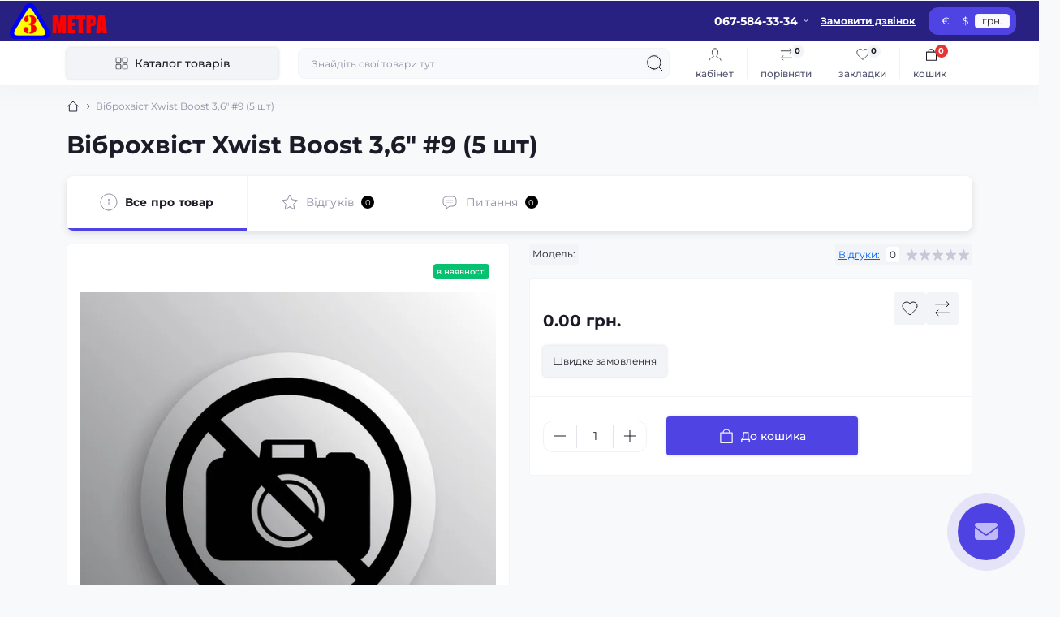

--- FILE ---
content_type: text/html; charset=utf-8
request_url: https://www.google.com/recaptcha/api2/anchor?ar=1&k=6LdzOdoqAAAAABP8e_qLljDjayUEqT-JgXdi9RXc&co=aHR0cHM6Ly8zbWV0cmEuY29tOjQ0Mw..&hl=en&v=N67nZn4AqZkNcbeMu4prBgzg&size=normal&anchor-ms=20000&execute-ms=30000&cb=pn324y3pzbg0
body_size: 49531
content:
<!DOCTYPE HTML><html dir="ltr" lang="en"><head><meta http-equiv="Content-Type" content="text/html; charset=UTF-8">
<meta http-equiv="X-UA-Compatible" content="IE=edge">
<title>reCAPTCHA</title>
<style type="text/css">
/* cyrillic-ext */
@font-face {
  font-family: 'Roboto';
  font-style: normal;
  font-weight: 400;
  font-stretch: 100%;
  src: url(//fonts.gstatic.com/s/roboto/v48/KFO7CnqEu92Fr1ME7kSn66aGLdTylUAMa3GUBHMdazTgWw.woff2) format('woff2');
  unicode-range: U+0460-052F, U+1C80-1C8A, U+20B4, U+2DE0-2DFF, U+A640-A69F, U+FE2E-FE2F;
}
/* cyrillic */
@font-face {
  font-family: 'Roboto';
  font-style: normal;
  font-weight: 400;
  font-stretch: 100%;
  src: url(//fonts.gstatic.com/s/roboto/v48/KFO7CnqEu92Fr1ME7kSn66aGLdTylUAMa3iUBHMdazTgWw.woff2) format('woff2');
  unicode-range: U+0301, U+0400-045F, U+0490-0491, U+04B0-04B1, U+2116;
}
/* greek-ext */
@font-face {
  font-family: 'Roboto';
  font-style: normal;
  font-weight: 400;
  font-stretch: 100%;
  src: url(//fonts.gstatic.com/s/roboto/v48/KFO7CnqEu92Fr1ME7kSn66aGLdTylUAMa3CUBHMdazTgWw.woff2) format('woff2');
  unicode-range: U+1F00-1FFF;
}
/* greek */
@font-face {
  font-family: 'Roboto';
  font-style: normal;
  font-weight: 400;
  font-stretch: 100%;
  src: url(//fonts.gstatic.com/s/roboto/v48/KFO7CnqEu92Fr1ME7kSn66aGLdTylUAMa3-UBHMdazTgWw.woff2) format('woff2');
  unicode-range: U+0370-0377, U+037A-037F, U+0384-038A, U+038C, U+038E-03A1, U+03A3-03FF;
}
/* math */
@font-face {
  font-family: 'Roboto';
  font-style: normal;
  font-weight: 400;
  font-stretch: 100%;
  src: url(//fonts.gstatic.com/s/roboto/v48/KFO7CnqEu92Fr1ME7kSn66aGLdTylUAMawCUBHMdazTgWw.woff2) format('woff2');
  unicode-range: U+0302-0303, U+0305, U+0307-0308, U+0310, U+0312, U+0315, U+031A, U+0326-0327, U+032C, U+032F-0330, U+0332-0333, U+0338, U+033A, U+0346, U+034D, U+0391-03A1, U+03A3-03A9, U+03B1-03C9, U+03D1, U+03D5-03D6, U+03F0-03F1, U+03F4-03F5, U+2016-2017, U+2034-2038, U+203C, U+2040, U+2043, U+2047, U+2050, U+2057, U+205F, U+2070-2071, U+2074-208E, U+2090-209C, U+20D0-20DC, U+20E1, U+20E5-20EF, U+2100-2112, U+2114-2115, U+2117-2121, U+2123-214F, U+2190, U+2192, U+2194-21AE, U+21B0-21E5, U+21F1-21F2, U+21F4-2211, U+2213-2214, U+2216-22FF, U+2308-230B, U+2310, U+2319, U+231C-2321, U+2336-237A, U+237C, U+2395, U+239B-23B7, U+23D0, U+23DC-23E1, U+2474-2475, U+25AF, U+25B3, U+25B7, U+25BD, U+25C1, U+25CA, U+25CC, U+25FB, U+266D-266F, U+27C0-27FF, U+2900-2AFF, U+2B0E-2B11, U+2B30-2B4C, U+2BFE, U+3030, U+FF5B, U+FF5D, U+1D400-1D7FF, U+1EE00-1EEFF;
}
/* symbols */
@font-face {
  font-family: 'Roboto';
  font-style: normal;
  font-weight: 400;
  font-stretch: 100%;
  src: url(//fonts.gstatic.com/s/roboto/v48/KFO7CnqEu92Fr1ME7kSn66aGLdTylUAMaxKUBHMdazTgWw.woff2) format('woff2');
  unicode-range: U+0001-000C, U+000E-001F, U+007F-009F, U+20DD-20E0, U+20E2-20E4, U+2150-218F, U+2190, U+2192, U+2194-2199, U+21AF, U+21E6-21F0, U+21F3, U+2218-2219, U+2299, U+22C4-22C6, U+2300-243F, U+2440-244A, U+2460-24FF, U+25A0-27BF, U+2800-28FF, U+2921-2922, U+2981, U+29BF, U+29EB, U+2B00-2BFF, U+4DC0-4DFF, U+FFF9-FFFB, U+10140-1018E, U+10190-1019C, U+101A0, U+101D0-101FD, U+102E0-102FB, U+10E60-10E7E, U+1D2C0-1D2D3, U+1D2E0-1D37F, U+1F000-1F0FF, U+1F100-1F1AD, U+1F1E6-1F1FF, U+1F30D-1F30F, U+1F315, U+1F31C, U+1F31E, U+1F320-1F32C, U+1F336, U+1F378, U+1F37D, U+1F382, U+1F393-1F39F, U+1F3A7-1F3A8, U+1F3AC-1F3AF, U+1F3C2, U+1F3C4-1F3C6, U+1F3CA-1F3CE, U+1F3D4-1F3E0, U+1F3ED, U+1F3F1-1F3F3, U+1F3F5-1F3F7, U+1F408, U+1F415, U+1F41F, U+1F426, U+1F43F, U+1F441-1F442, U+1F444, U+1F446-1F449, U+1F44C-1F44E, U+1F453, U+1F46A, U+1F47D, U+1F4A3, U+1F4B0, U+1F4B3, U+1F4B9, U+1F4BB, U+1F4BF, U+1F4C8-1F4CB, U+1F4D6, U+1F4DA, U+1F4DF, U+1F4E3-1F4E6, U+1F4EA-1F4ED, U+1F4F7, U+1F4F9-1F4FB, U+1F4FD-1F4FE, U+1F503, U+1F507-1F50B, U+1F50D, U+1F512-1F513, U+1F53E-1F54A, U+1F54F-1F5FA, U+1F610, U+1F650-1F67F, U+1F687, U+1F68D, U+1F691, U+1F694, U+1F698, U+1F6AD, U+1F6B2, U+1F6B9-1F6BA, U+1F6BC, U+1F6C6-1F6CF, U+1F6D3-1F6D7, U+1F6E0-1F6EA, U+1F6F0-1F6F3, U+1F6F7-1F6FC, U+1F700-1F7FF, U+1F800-1F80B, U+1F810-1F847, U+1F850-1F859, U+1F860-1F887, U+1F890-1F8AD, U+1F8B0-1F8BB, U+1F8C0-1F8C1, U+1F900-1F90B, U+1F93B, U+1F946, U+1F984, U+1F996, U+1F9E9, U+1FA00-1FA6F, U+1FA70-1FA7C, U+1FA80-1FA89, U+1FA8F-1FAC6, U+1FACE-1FADC, U+1FADF-1FAE9, U+1FAF0-1FAF8, U+1FB00-1FBFF;
}
/* vietnamese */
@font-face {
  font-family: 'Roboto';
  font-style: normal;
  font-weight: 400;
  font-stretch: 100%;
  src: url(//fonts.gstatic.com/s/roboto/v48/KFO7CnqEu92Fr1ME7kSn66aGLdTylUAMa3OUBHMdazTgWw.woff2) format('woff2');
  unicode-range: U+0102-0103, U+0110-0111, U+0128-0129, U+0168-0169, U+01A0-01A1, U+01AF-01B0, U+0300-0301, U+0303-0304, U+0308-0309, U+0323, U+0329, U+1EA0-1EF9, U+20AB;
}
/* latin-ext */
@font-face {
  font-family: 'Roboto';
  font-style: normal;
  font-weight: 400;
  font-stretch: 100%;
  src: url(//fonts.gstatic.com/s/roboto/v48/KFO7CnqEu92Fr1ME7kSn66aGLdTylUAMa3KUBHMdazTgWw.woff2) format('woff2');
  unicode-range: U+0100-02BA, U+02BD-02C5, U+02C7-02CC, U+02CE-02D7, U+02DD-02FF, U+0304, U+0308, U+0329, U+1D00-1DBF, U+1E00-1E9F, U+1EF2-1EFF, U+2020, U+20A0-20AB, U+20AD-20C0, U+2113, U+2C60-2C7F, U+A720-A7FF;
}
/* latin */
@font-face {
  font-family: 'Roboto';
  font-style: normal;
  font-weight: 400;
  font-stretch: 100%;
  src: url(//fonts.gstatic.com/s/roboto/v48/KFO7CnqEu92Fr1ME7kSn66aGLdTylUAMa3yUBHMdazQ.woff2) format('woff2');
  unicode-range: U+0000-00FF, U+0131, U+0152-0153, U+02BB-02BC, U+02C6, U+02DA, U+02DC, U+0304, U+0308, U+0329, U+2000-206F, U+20AC, U+2122, U+2191, U+2193, U+2212, U+2215, U+FEFF, U+FFFD;
}
/* cyrillic-ext */
@font-face {
  font-family: 'Roboto';
  font-style: normal;
  font-weight: 500;
  font-stretch: 100%;
  src: url(//fonts.gstatic.com/s/roboto/v48/KFO7CnqEu92Fr1ME7kSn66aGLdTylUAMa3GUBHMdazTgWw.woff2) format('woff2');
  unicode-range: U+0460-052F, U+1C80-1C8A, U+20B4, U+2DE0-2DFF, U+A640-A69F, U+FE2E-FE2F;
}
/* cyrillic */
@font-face {
  font-family: 'Roboto';
  font-style: normal;
  font-weight: 500;
  font-stretch: 100%;
  src: url(//fonts.gstatic.com/s/roboto/v48/KFO7CnqEu92Fr1ME7kSn66aGLdTylUAMa3iUBHMdazTgWw.woff2) format('woff2');
  unicode-range: U+0301, U+0400-045F, U+0490-0491, U+04B0-04B1, U+2116;
}
/* greek-ext */
@font-face {
  font-family: 'Roboto';
  font-style: normal;
  font-weight: 500;
  font-stretch: 100%;
  src: url(//fonts.gstatic.com/s/roboto/v48/KFO7CnqEu92Fr1ME7kSn66aGLdTylUAMa3CUBHMdazTgWw.woff2) format('woff2');
  unicode-range: U+1F00-1FFF;
}
/* greek */
@font-face {
  font-family: 'Roboto';
  font-style: normal;
  font-weight: 500;
  font-stretch: 100%;
  src: url(//fonts.gstatic.com/s/roboto/v48/KFO7CnqEu92Fr1ME7kSn66aGLdTylUAMa3-UBHMdazTgWw.woff2) format('woff2');
  unicode-range: U+0370-0377, U+037A-037F, U+0384-038A, U+038C, U+038E-03A1, U+03A3-03FF;
}
/* math */
@font-face {
  font-family: 'Roboto';
  font-style: normal;
  font-weight: 500;
  font-stretch: 100%;
  src: url(//fonts.gstatic.com/s/roboto/v48/KFO7CnqEu92Fr1ME7kSn66aGLdTylUAMawCUBHMdazTgWw.woff2) format('woff2');
  unicode-range: U+0302-0303, U+0305, U+0307-0308, U+0310, U+0312, U+0315, U+031A, U+0326-0327, U+032C, U+032F-0330, U+0332-0333, U+0338, U+033A, U+0346, U+034D, U+0391-03A1, U+03A3-03A9, U+03B1-03C9, U+03D1, U+03D5-03D6, U+03F0-03F1, U+03F4-03F5, U+2016-2017, U+2034-2038, U+203C, U+2040, U+2043, U+2047, U+2050, U+2057, U+205F, U+2070-2071, U+2074-208E, U+2090-209C, U+20D0-20DC, U+20E1, U+20E5-20EF, U+2100-2112, U+2114-2115, U+2117-2121, U+2123-214F, U+2190, U+2192, U+2194-21AE, U+21B0-21E5, U+21F1-21F2, U+21F4-2211, U+2213-2214, U+2216-22FF, U+2308-230B, U+2310, U+2319, U+231C-2321, U+2336-237A, U+237C, U+2395, U+239B-23B7, U+23D0, U+23DC-23E1, U+2474-2475, U+25AF, U+25B3, U+25B7, U+25BD, U+25C1, U+25CA, U+25CC, U+25FB, U+266D-266F, U+27C0-27FF, U+2900-2AFF, U+2B0E-2B11, U+2B30-2B4C, U+2BFE, U+3030, U+FF5B, U+FF5D, U+1D400-1D7FF, U+1EE00-1EEFF;
}
/* symbols */
@font-face {
  font-family: 'Roboto';
  font-style: normal;
  font-weight: 500;
  font-stretch: 100%;
  src: url(//fonts.gstatic.com/s/roboto/v48/KFO7CnqEu92Fr1ME7kSn66aGLdTylUAMaxKUBHMdazTgWw.woff2) format('woff2');
  unicode-range: U+0001-000C, U+000E-001F, U+007F-009F, U+20DD-20E0, U+20E2-20E4, U+2150-218F, U+2190, U+2192, U+2194-2199, U+21AF, U+21E6-21F0, U+21F3, U+2218-2219, U+2299, U+22C4-22C6, U+2300-243F, U+2440-244A, U+2460-24FF, U+25A0-27BF, U+2800-28FF, U+2921-2922, U+2981, U+29BF, U+29EB, U+2B00-2BFF, U+4DC0-4DFF, U+FFF9-FFFB, U+10140-1018E, U+10190-1019C, U+101A0, U+101D0-101FD, U+102E0-102FB, U+10E60-10E7E, U+1D2C0-1D2D3, U+1D2E0-1D37F, U+1F000-1F0FF, U+1F100-1F1AD, U+1F1E6-1F1FF, U+1F30D-1F30F, U+1F315, U+1F31C, U+1F31E, U+1F320-1F32C, U+1F336, U+1F378, U+1F37D, U+1F382, U+1F393-1F39F, U+1F3A7-1F3A8, U+1F3AC-1F3AF, U+1F3C2, U+1F3C4-1F3C6, U+1F3CA-1F3CE, U+1F3D4-1F3E0, U+1F3ED, U+1F3F1-1F3F3, U+1F3F5-1F3F7, U+1F408, U+1F415, U+1F41F, U+1F426, U+1F43F, U+1F441-1F442, U+1F444, U+1F446-1F449, U+1F44C-1F44E, U+1F453, U+1F46A, U+1F47D, U+1F4A3, U+1F4B0, U+1F4B3, U+1F4B9, U+1F4BB, U+1F4BF, U+1F4C8-1F4CB, U+1F4D6, U+1F4DA, U+1F4DF, U+1F4E3-1F4E6, U+1F4EA-1F4ED, U+1F4F7, U+1F4F9-1F4FB, U+1F4FD-1F4FE, U+1F503, U+1F507-1F50B, U+1F50D, U+1F512-1F513, U+1F53E-1F54A, U+1F54F-1F5FA, U+1F610, U+1F650-1F67F, U+1F687, U+1F68D, U+1F691, U+1F694, U+1F698, U+1F6AD, U+1F6B2, U+1F6B9-1F6BA, U+1F6BC, U+1F6C6-1F6CF, U+1F6D3-1F6D7, U+1F6E0-1F6EA, U+1F6F0-1F6F3, U+1F6F7-1F6FC, U+1F700-1F7FF, U+1F800-1F80B, U+1F810-1F847, U+1F850-1F859, U+1F860-1F887, U+1F890-1F8AD, U+1F8B0-1F8BB, U+1F8C0-1F8C1, U+1F900-1F90B, U+1F93B, U+1F946, U+1F984, U+1F996, U+1F9E9, U+1FA00-1FA6F, U+1FA70-1FA7C, U+1FA80-1FA89, U+1FA8F-1FAC6, U+1FACE-1FADC, U+1FADF-1FAE9, U+1FAF0-1FAF8, U+1FB00-1FBFF;
}
/* vietnamese */
@font-face {
  font-family: 'Roboto';
  font-style: normal;
  font-weight: 500;
  font-stretch: 100%;
  src: url(//fonts.gstatic.com/s/roboto/v48/KFO7CnqEu92Fr1ME7kSn66aGLdTylUAMa3OUBHMdazTgWw.woff2) format('woff2');
  unicode-range: U+0102-0103, U+0110-0111, U+0128-0129, U+0168-0169, U+01A0-01A1, U+01AF-01B0, U+0300-0301, U+0303-0304, U+0308-0309, U+0323, U+0329, U+1EA0-1EF9, U+20AB;
}
/* latin-ext */
@font-face {
  font-family: 'Roboto';
  font-style: normal;
  font-weight: 500;
  font-stretch: 100%;
  src: url(//fonts.gstatic.com/s/roboto/v48/KFO7CnqEu92Fr1ME7kSn66aGLdTylUAMa3KUBHMdazTgWw.woff2) format('woff2');
  unicode-range: U+0100-02BA, U+02BD-02C5, U+02C7-02CC, U+02CE-02D7, U+02DD-02FF, U+0304, U+0308, U+0329, U+1D00-1DBF, U+1E00-1E9F, U+1EF2-1EFF, U+2020, U+20A0-20AB, U+20AD-20C0, U+2113, U+2C60-2C7F, U+A720-A7FF;
}
/* latin */
@font-face {
  font-family: 'Roboto';
  font-style: normal;
  font-weight: 500;
  font-stretch: 100%;
  src: url(//fonts.gstatic.com/s/roboto/v48/KFO7CnqEu92Fr1ME7kSn66aGLdTylUAMa3yUBHMdazQ.woff2) format('woff2');
  unicode-range: U+0000-00FF, U+0131, U+0152-0153, U+02BB-02BC, U+02C6, U+02DA, U+02DC, U+0304, U+0308, U+0329, U+2000-206F, U+20AC, U+2122, U+2191, U+2193, U+2212, U+2215, U+FEFF, U+FFFD;
}
/* cyrillic-ext */
@font-face {
  font-family: 'Roboto';
  font-style: normal;
  font-weight: 900;
  font-stretch: 100%;
  src: url(//fonts.gstatic.com/s/roboto/v48/KFO7CnqEu92Fr1ME7kSn66aGLdTylUAMa3GUBHMdazTgWw.woff2) format('woff2');
  unicode-range: U+0460-052F, U+1C80-1C8A, U+20B4, U+2DE0-2DFF, U+A640-A69F, U+FE2E-FE2F;
}
/* cyrillic */
@font-face {
  font-family: 'Roboto';
  font-style: normal;
  font-weight: 900;
  font-stretch: 100%;
  src: url(//fonts.gstatic.com/s/roboto/v48/KFO7CnqEu92Fr1ME7kSn66aGLdTylUAMa3iUBHMdazTgWw.woff2) format('woff2');
  unicode-range: U+0301, U+0400-045F, U+0490-0491, U+04B0-04B1, U+2116;
}
/* greek-ext */
@font-face {
  font-family: 'Roboto';
  font-style: normal;
  font-weight: 900;
  font-stretch: 100%;
  src: url(//fonts.gstatic.com/s/roboto/v48/KFO7CnqEu92Fr1ME7kSn66aGLdTylUAMa3CUBHMdazTgWw.woff2) format('woff2');
  unicode-range: U+1F00-1FFF;
}
/* greek */
@font-face {
  font-family: 'Roboto';
  font-style: normal;
  font-weight: 900;
  font-stretch: 100%;
  src: url(//fonts.gstatic.com/s/roboto/v48/KFO7CnqEu92Fr1ME7kSn66aGLdTylUAMa3-UBHMdazTgWw.woff2) format('woff2');
  unicode-range: U+0370-0377, U+037A-037F, U+0384-038A, U+038C, U+038E-03A1, U+03A3-03FF;
}
/* math */
@font-face {
  font-family: 'Roboto';
  font-style: normal;
  font-weight: 900;
  font-stretch: 100%;
  src: url(//fonts.gstatic.com/s/roboto/v48/KFO7CnqEu92Fr1ME7kSn66aGLdTylUAMawCUBHMdazTgWw.woff2) format('woff2');
  unicode-range: U+0302-0303, U+0305, U+0307-0308, U+0310, U+0312, U+0315, U+031A, U+0326-0327, U+032C, U+032F-0330, U+0332-0333, U+0338, U+033A, U+0346, U+034D, U+0391-03A1, U+03A3-03A9, U+03B1-03C9, U+03D1, U+03D5-03D6, U+03F0-03F1, U+03F4-03F5, U+2016-2017, U+2034-2038, U+203C, U+2040, U+2043, U+2047, U+2050, U+2057, U+205F, U+2070-2071, U+2074-208E, U+2090-209C, U+20D0-20DC, U+20E1, U+20E5-20EF, U+2100-2112, U+2114-2115, U+2117-2121, U+2123-214F, U+2190, U+2192, U+2194-21AE, U+21B0-21E5, U+21F1-21F2, U+21F4-2211, U+2213-2214, U+2216-22FF, U+2308-230B, U+2310, U+2319, U+231C-2321, U+2336-237A, U+237C, U+2395, U+239B-23B7, U+23D0, U+23DC-23E1, U+2474-2475, U+25AF, U+25B3, U+25B7, U+25BD, U+25C1, U+25CA, U+25CC, U+25FB, U+266D-266F, U+27C0-27FF, U+2900-2AFF, U+2B0E-2B11, U+2B30-2B4C, U+2BFE, U+3030, U+FF5B, U+FF5D, U+1D400-1D7FF, U+1EE00-1EEFF;
}
/* symbols */
@font-face {
  font-family: 'Roboto';
  font-style: normal;
  font-weight: 900;
  font-stretch: 100%;
  src: url(//fonts.gstatic.com/s/roboto/v48/KFO7CnqEu92Fr1ME7kSn66aGLdTylUAMaxKUBHMdazTgWw.woff2) format('woff2');
  unicode-range: U+0001-000C, U+000E-001F, U+007F-009F, U+20DD-20E0, U+20E2-20E4, U+2150-218F, U+2190, U+2192, U+2194-2199, U+21AF, U+21E6-21F0, U+21F3, U+2218-2219, U+2299, U+22C4-22C6, U+2300-243F, U+2440-244A, U+2460-24FF, U+25A0-27BF, U+2800-28FF, U+2921-2922, U+2981, U+29BF, U+29EB, U+2B00-2BFF, U+4DC0-4DFF, U+FFF9-FFFB, U+10140-1018E, U+10190-1019C, U+101A0, U+101D0-101FD, U+102E0-102FB, U+10E60-10E7E, U+1D2C0-1D2D3, U+1D2E0-1D37F, U+1F000-1F0FF, U+1F100-1F1AD, U+1F1E6-1F1FF, U+1F30D-1F30F, U+1F315, U+1F31C, U+1F31E, U+1F320-1F32C, U+1F336, U+1F378, U+1F37D, U+1F382, U+1F393-1F39F, U+1F3A7-1F3A8, U+1F3AC-1F3AF, U+1F3C2, U+1F3C4-1F3C6, U+1F3CA-1F3CE, U+1F3D4-1F3E0, U+1F3ED, U+1F3F1-1F3F3, U+1F3F5-1F3F7, U+1F408, U+1F415, U+1F41F, U+1F426, U+1F43F, U+1F441-1F442, U+1F444, U+1F446-1F449, U+1F44C-1F44E, U+1F453, U+1F46A, U+1F47D, U+1F4A3, U+1F4B0, U+1F4B3, U+1F4B9, U+1F4BB, U+1F4BF, U+1F4C8-1F4CB, U+1F4D6, U+1F4DA, U+1F4DF, U+1F4E3-1F4E6, U+1F4EA-1F4ED, U+1F4F7, U+1F4F9-1F4FB, U+1F4FD-1F4FE, U+1F503, U+1F507-1F50B, U+1F50D, U+1F512-1F513, U+1F53E-1F54A, U+1F54F-1F5FA, U+1F610, U+1F650-1F67F, U+1F687, U+1F68D, U+1F691, U+1F694, U+1F698, U+1F6AD, U+1F6B2, U+1F6B9-1F6BA, U+1F6BC, U+1F6C6-1F6CF, U+1F6D3-1F6D7, U+1F6E0-1F6EA, U+1F6F0-1F6F3, U+1F6F7-1F6FC, U+1F700-1F7FF, U+1F800-1F80B, U+1F810-1F847, U+1F850-1F859, U+1F860-1F887, U+1F890-1F8AD, U+1F8B0-1F8BB, U+1F8C0-1F8C1, U+1F900-1F90B, U+1F93B, U+1F946, U+1F984, U+1F996, U+1F9E9, U+1FA00-1FA6F, U+1FA70-1FA7C, U+1FA80-1FA89, U+1FA8F-1FAC6, U+1FACE-1FADC, U+1FADF-1FAE9, U+1FAF0-1FAF8, U+1FB00-1FBFF;
}
/* vietnamese */
@font-face {
  font-family: 'Roboto';
  font-style: normal;
  font-weight: 900;
  font-stretch: 100%;
  src: url(//fonts.gstatic.com/s/roboto/v48/KFO7CnqEu92Fr1ME7kSn66aGLdTylUAMa3OUBHMdazTgWw.woff2) format('woff2');
  unicode-range: U+0102-0103, U+0110-0111, U+0128-0129, U+0168-0169, U+01A0-01A1, U+01AF-01B0, U+0300-0301, U+0303-0304, U+0308-0309, U+0323, U+0329, U+1EA0-1EF9, U+20AB;
}
/* latin-ext */
@font-face {
  font-family: 'Roboto';
  font-style: normal;
  font-weight: 900;
  font-stretch: 100%;
  src: url(//fonts.gstatic.com/s/roboto/v48/KFO7CnqEu92Fr1ME7kSn66aGLdTylUAMa3KUBHMdazTgWw.woff2) format('woff2');
  unicode-range: U+0100-02BA, U+02BD-02C5, U+02C7-02CC, U+02CE-02D7, U+02DD-02FF, U+0304, U+0308, U+0329, U+1D00-1DBF, U+1E00-1E9F, U+1EF2-1EFF, U+2020, U+20A0-20AB, U+20AD-20C0, U+2113, U+2C60-2C7F, U+A720-A7FF;
}
/* latin */
@font-face {
  font-family: 'Roboto';
  font-style: normal;
  font-weight: 900;
  font-stretch: 100%;
  src: url(//fonts.gstatic.com/s/roboto/v48/KFO7CnqEu92Fr1ME7kSn66aGLdTylUAMa3yUBHMdazQ.woff2) format('woff2');
  unicode-range: U+0000-00FF, U+0131, U+0152-0153, U+02BB-02BC, U+02C6, U+02DA, U+02DC, U+0304, U+0308, U+0329, U+2000-206F, U+20AC, U+2122, U+2191, U+2193, U+2212, U+2215, U+FEFF, U+FFFD;
}

</style>
<link rel="stylesheet" type="text/css" href="https://www.gstatic.com/recaptcha/releases/N67nZn4AqZkNcbeMu4prBgzg/styles__ltr.css">
<script nonce="QY3P7riHLBJ4w7uEb5jxwg" type="text/javascript">window['__recaptcha_api'] = 'https://www.google.com/recaptcha/api2/';</script>
<script type="text/javascript" src="https://www.gstatic.com/recaptcha/releases/N67nZn4AqZkNcbeMu4prBgzg/recaptcha__en.js" nonce="QY3P7riHLBJ4w7uEb5jxwg">
      
    </script></head>
<body><div id="rc-anchor-alert" class="rc-anchor-alert"></div>
<input type="hidden" id="recaptcha-token" value="[base64]">
<script type="text/javascript" nonce="QY3P7riHLBJ4w7uEb5jxwg">
      recaptcha.anchor.Main.init("[\x22ainput\x22,[\x22bgdata\x22,\x22\x22,\[base64]/[base64]/[base64]/bmV3IHJbeF0oY1swXSk6RT09Mj9uZXcgclt4XShjWzBdLGNbMV0pOkU9PTM/bmV3IHJbeF0oY1swXSxjWzFdLGNbMl0pOkU9PTQ/[base64]/[base64]/[base64]/[base64]/[base64]/[base64]/[base64]/[base64]\x22,\[base64]\\u003d\x22,\x22XH7Dr8OuV8Orw7nCmHkwJAbDjAXDl8Kfw7zClMOXwqHDiyk+w5DDh37Cl8Okw5ISwrjCoQtwSsKPLcKiw7nCrMOCBRPCvGFXw5TCtcOCwpNFw4zDhGfDkcKgeBMFIgUqaDsHWcKmw5jCul9KZsODw4suDsKgVFbCocOJwrrCnsOFwo18AnIfJWo/YBZ0WMOtw7Y+BArCm8OBBcOSw54JcG7DhBfCm2bCi8KxwoDDoGN/VFgtw4dpIBzDjQtewr0+F8KHw5PDhUTCncOtw7FlwobCt8K3QsKWS1XCgsOAw4PDm8Ogb8O6w6PCkcKAw40XwrQFwo9xwo/[base64]/CkSbCknHCvW3DosK8EA8Sw4NOw5QYAsKpQcKSNwVEJBzCvRXDkRnDrGbDvGbDt8KpwoFfwoPCoMKtHF7DpirCm8KRCTTCm3fDpsKtw7kuBsKBEGoDw4PCgGjDlwzDrcKfc8OhwqfDmC8GTkHCmDPDi1zCpDIAQTDChcOmwr8Bw5TDrMKIRw/CsQVOKmTDhcKowoLDpmzDlsOFEQTDt8OSDF51w5VCw7DDr8KMYXHCrMO3Oyo6QcKqNDfDgBXDkcOqD23CijMqAcKawrPCmMK0eMOcw5/CujpdwqNgwrtDDSvCtMONM8KlwpVTIEZpGytqKsKpGChPaD/DsTF9AhxdwrDCrSHCssKkw4zDksOvw7odLD7CiMKCw5EsfiPDmsOtTAl6wr4WZGp1JMOpw5jDjcKZw4FAw4s9XSzCpU5MFMKIw71Ea8Knw4AAwqB9fsKOwqALOR80w5xKdsKtw4dkwo/CqMK+CE7CmsKxbjsrw4IWw71Pei3CrMObF13DqQgmLCw+QTYIwoJKRCTDuCzDjcKxAxtpFMK9N8KcwqV3YjLDkH/Cjmwvw6McdGLDkcOkworDvjzDn8OEYcOuw6IZCjVxHg3DmhhcwqfDqsO2LyfDsMKuGBR2A8Oew6HDpMKFw6HCmB7ClsO6N1/Cu8Kiw5wYwoPCqg3CkMO9PcO5w4YdH3EWwrrCiwhGTx/DkAw0ZgAew5E9w7XDkcO7w5EUHAQXKTkdwoDDnU7Cil4qO8KbNDTDicOGRBTDqhLDvsKGTBB5ZcKIw73DuFo/w4zCmMONeMOqw4bDrMOJw5V9w5XDkMKEQzTClmp3wr3Dj8Otw7Y2JCrDmMOcVMK3w5E7P8O6w5/Cp8Oyw5DCp8O7EMOuwpvDhMKxaCA0fCdFEkQkwo9mbDBlOE8cFMOhPcOlfFjDosOtKgoYw5LDkCPCjsKrSsOhUcOMwq3Cm04HaHdpw7hEPMKwwo08P8O2w7PDqmTCjAchw7DDsUh8w75pMklnwozCrcOAB1DDg8KbO8OIRcKKWcOcw4jCnnzDscKTIsO/DkrDsHjDhsOSw5bCnzheSsO6wq9dAF1OUmbCtkARTMKRw4ACw5s9S2bCtE7Chz0lwp1Dw77DmMONwrzCv8O/EQl2woo1U8K2QVA3JQnCuFRdZip5wpALV2xnY2VjTVZ4NCwLw4tEE3PCicOLfMORwpTDnCTDh8O8M8OIWHF0w4zDkMKlaTM3wpIIccKVw4PCiSbDl8KJcA7CkMKqw4DDhMOFw7MVwrbCocOEc0Afw7LCpW3ChhXDv38VbRE1dy4qwo/CnsOzw7k4w5DCj8OjRVXDhcKzWVHCmw/[base64]/[base64]/CtnnCiW8DMsOCw6sIWFXCr8O/TMKaE8KlQMKYF8O/w6rDoWDCg0LDlFdAIcK7TsOJP8OSw5tUDj1Nw5h0Sx5wbcORahQTBsK1Umorw4vCrhcvERFhEMOywrcNYETCjMOTKsOhwrDDnzMGRcOew74BX8ODKBYFwpJkfBTDqsOyUcOIwpnDoHTDuj0Nw6lXfsKfwo/CqUZ3ZsOrwpNGB8OuwpJww5TCvMKrPxzCpcKdbXrDqgE3w6MfX8KzdsOXLcO3wpIIw5rCmzZ1w64Qw78sw7MFwrtae8KSNXtWwolfwop/JxPCpsOlw5zCgAsuw4REUsOrw7/Dn8KBZCxsw7zComzCngLDh8KJXTI7wpvClD8ww4rCpSFVaXHDn8Owwqwuwr/CpsO4wrEhwoM6AcOIw5nCkxPCo8OywrvCqMOWwrhGw5U1BCDCgxRnwog8woltHCXCliArC8OqRA8FWiXDmsKAwrnCkVfCj8O/w5JxMcKsIMKCwogyw7nDnMOATsKXw78ew6NBw5BhUFvDp2VuwosXw7cfw6rDsMKiAcO+woLCjBYNw7N/YMO7WFnCuUhTw68/Fhhhwo7CjnVqcsKfa8OtRcKhJMKxSm3DtQzCmcOANcKyCDPCrHzDhcK/NcOFw5lbAsKxDMK7woTCmMOQwpBLVcOJwqfDvxDCh8OkwqTDnMOnOUpqBSLDlgjDgyoXAcKkAxfDpsKNw7IWKCVfwp3CqMKCUBjCkVhVw4rChDJLKcKQLsOnwpNvwqZ6E1U6wo/DvTPCpsKkXnI3fwMbFm/[base64]/[base64]/w7VLwr/ClcOffsKrfMO8DMKjbS7DmRlow5XDqm1PdCbClcK2XG1/b8OGIsKOw7FpZVfDnMKrYcO3TzHCi33CosKMw7rClFt5w70MwpJEw4XDigbChsK0RBgEwoY6wq7CiMOFwpbDlcK7wrhKwoPCl8Oew5LDg8KzwpXDoR/[base64]/[base64]/[base64]/DusKnwojCg8K5WsOsGBtPZwgtUFxcVcOIQcKUwoXDg8Kkwo0gw6/[base64]/[base64]/[base64]/CicK+w6jCjsKcw5fCisK2w4VEewcqwo7DjXbClCRNcMKDfcK5wr/CusO/w5Y+wrbCm8KYw78rEDdBIXhRw7tvw6jDg8OJZsKqQj7CscKMw4TDh8O/B8KjbMO2G8KsWcKxZxPDngHCpA3DoAnCncOXaBnDiEzDjsK8w44rwonDhA5ywp/DmMOYYcOZc15KSmUWw55pY8KTwqbDqlV/N8Kvwrwuw6lmMWnCiEFvK2N/PDrCsmdnXifDvQzDg11Pw53DgDR3w5bClcKHc15FwqDCusKxw59Mwrd8w7l0YMO+wqLCpHLDhW/[base64]/[base64]/[base64]/CmcO1K2TDgwrDuQ3CnWMMbFoZHzcpw4tKDcK8bMOqw4BGfEnChsO/[base64]/DocK3ZBAdwobCsMKWwqxawrpTJsKDEcOpdcO8w6N0wq7DhiTCtcOtFBbCnEPCn8KEfzDDt8OrVcOQw5HCisOuwqgewr5bZS/[base64]/bcOORMKYUBnCisKLw77DtQXDssKLwqc2worChmnDmsKcwozDlsODwpjCsMOgTMKKOsO0JHQEwpFRw7hKDAzCk1bCoTzChMK8w5ZZecOaUz0cwqU8XMORNA5Zw5/Cj8OfwrrCvMKawoRQW8O3wq/CkiTDoMKKdsOSHQ/DucOuSTLCj8Kow4cBw47Cp8OVw5hSaSLCqMObEh0TwoPCoxRtwpnDigYKLHp/w68OwpdKe8KnDV3CtEDDscO+wpnCtl9Aw7vDnsKvw4nCv8OaVcKlWG3CpsKtwprCmsKaw6lLwrfDnggzbkJRw4PCvsKMABhnEMKvw4RtTmvClsOhEUbCoWJIwrg/wpFFw59PDQFqw5DDtMO6ahnDp1YewpLCow9ZFMKWwrzCpMKAw55tw6stUMKQKEzClQLDoHUPDsK5wqUyw5bDuCU/[base64]/CrsKfwrAkwrrCphbCgGlzJkVeWBnDqkfDvsKJUsOgw4LDlcK1w7/CjMKLwr59fAEdNCV2ZEdScMO5wpzCiRXDsHQ/wrk4w6nDmMK/[base64]/[base64]/Cg8KBwqtAw4AYV8Onw47ChU7CqcKKwpbDmMO+XsKFFA/DohbCph/Do8KCwpPCj8O5w5hEwo8+w6/CsWDDpsOvw7jDgWHCv8KSA0dhwpE/w7tDb8KbwoAVRMK4w6LDojrDslbClj0Ww41ow47Cuj/DvcK0W8OcwoLCrsKOw7A1Nh3Djw5HwrB0wohWwoNIw7h9CcOzBhfCkcOQw4bCvsKOUH5FwpdUXC9Yw5rCvXXCkF9oZcO/[base64]/[base64]/DryrDuwvDrcKtw7t3eT5vw4c6w43DkMKkw7VZwpPDgwo/wpTDhMOyOlsnw5dSwrRew6YWw7w3JsOrw4BvQG07REfCsU06RVI/wpzComJ2LmrDkgnDqcKHIcOpQ3TCrnlXHsO1wrbCox9Jw6nCsCPCi8O/SMOjM2QleMK1wrpRw5ozc8O6c8K5JjTDm8KFTSwLwr/CniZ8PcOCw7rCo8O5w4/DosKIw7lQwpo8w7pXw7tEw7/CsXxMwrd3LizCv8OdMMOYwopawpHDlAl4w6Zjw63CrwfDiQrDmMKYwqt9MMK6M8KRHDvCucKVW8Kow45lw5zCvQ5swrdaFWnDihplw4ISHQt5Q0nCncKRwr/Dq8O/RzB/wrLCo0gbDsOgQyNWw7EtwqnCgVHDpmDDq2HDocOSwrcywqpiwpnCjcK4dMOKUmfDoMKYwpUSw6B+w4dQw4NlwpAzw5pqw505M34Iw70qJ10XGR/DtX0pw7HDlMK3w77CssKjTMKeGMOxw7RTwqhSdC7Cq2MWdlYMwozDmyk1w6HCk8Kdwrg1RQtVwpLCu8Kba2zCicKwGsKlIAbDg2cwB2HDmcO5SVBwbsKRam7DocKJO8KVdyfCqWYZw4fDmMO0LMOWwp3DigTCnMKWSG/[base64]/Dul5KIsKLwo13wrXCvD7CgFpQSzc/w5jDscOAw4BIwr4lw47Dp8KANCjCqMKWwrQmw5cDDcOAKSLDssOmwrXCiMKFwrvDv04nw5fDpzcVwpAWVBzCjsOjDQVbfg4zNcOgZMOQGWZQA8K0wr7Dkzh0wpMEB1bDqUBew6PCoVTDsMKqCDRUw5nCmVlSwpvCgidgfnXDrErCnl7ClMOJwqbCi8O3TXvCji/DpsOfHxtOw4jCnl9Gwq54ZsKyN8OiZh5hwpxHJMOGFFAMwp8cwq/Du8KxFMOadSvClSrCsQzDtjXCg8KRw63CpcOfw6J7RsOEMRhaaEkPFizCuHrCrXfCv2PDk1gkDsKrHsKbw7XCvB3DpGTCk8KTWRXDh8KqPsOgwo7Dr8KWb8ONScKFw7gdDmcsw7jDmmbDqsKew7/CljvCiXnDkgwYw6zCtsOFwpUWf8Kuw6rCsi/[base64]/[base64]/CpsKFXyd7wqA3LhfDsEHChEPCncKGUzJLwpbCv1bCq8O8wqTDucKbfXgWbcObw4nCpH3DrMOWJ0F5wqMJwofDgADDlVliV8OUw7vCj8K7DRzDtMK0eRrDp8OldiDCusOnR0TCnngEE8KyWcKbwoDCgsKawrrCmVbDnsKPwrJfQMOIwo5Uwr/DkF3ClyvDn8K7CBfCs0DCscKuKBPDlcKjw6zCqGR3ZMOUcQjCjMKiRsOXPsKcw44Fw5tewq3CkMKHwqjCosK4wqNzwr/[base64]/Di1/Dj8KDTcOqw5w+w6kjw6bCjsOOwpspfDHClR1ubiYPw43CisOkE8OXwojDsBNxwrZSOCLDlcO9fcOUGsKAX8KgwqTCsFRTw6LChsK0wrtGwpPCq2XDmMKwKsOew4t3wqrCtzvCg0h/GxLCgMKvw7dMCm/CunzCj8KFZ0XCsAYTOSzDmnzDnMOpw7ZhX3dnAMOqw4vCk1VZwoTCpsOWw5gjwrdRw6ELwoo8GMODwpvCvsOdw6EHFhM9WcKkK23DksKHUcKrw4ccwpMvw6dzH08YwpPCh8Oxw5LCsXkVw5xFwrl1wr0uwonDrH3Cjw/Dv8Kmag3Cn8OOQS7Cq8KSFUPDkcOgVklcInpJwrbDnzdBwoIBwrI1w6gfw5UXMi3ClDkCV8Ocw4/ClsOjWMKBaknDtGUZw5oOw4nCscO6QRhtw47Dq8OvNGzDtMOUw5vCmmnClsKNwptVasOJw6UWIBHDlsKmw4TCiAHCmnHDi8KMASbCi8KacSXDqcK1w4AlwobCuStAw6DDrV/DvjnDuMOTw7/Dglohw6fCusK/wqrDknrCgcKrw6DDmcOEdsKUHgoUGcO2f0hdK3Evw4YjwpjDtxvDgUrDq8ObCyjDjDjCqcKZJ8KNwpPCpsO3w4EQw4fCvErDrkAoS2sxwqfDi07DlsO6worCqcKYacKtw5s6J1tUwod4QWdeLWVnE8KpESvDl8KvXgBbwoY/w4XDo8KoQMOhYzjClC0Vw60NNC7Cs3AuV8OVwq7DrljClF0lUMOeWjNcwr/DpVkEw5kUTMKfwqXCj8OsFcOcw5vCgXfDuW5tw7xqwovDqMO6wrJ7LMKRw5bDkMOVw6EQPMKnesKgN3nCnAzCt8KKw5w4UsOIEcKLw6onB8Ktw7/CswgBw4/DlAHDgT08NhkIwpgRY8Ohw4/[base64]/fsKPRMKzc1rCmjPCocK/eEkPSRJxwp09dR1Ew7fChVLCnD/DlCzCsQVsJMO7HnQWw5l9wo/Dv8Kaw5PDncKvZRd5w5DDsAJ4w5ASRhVUeCvCiVrCslzCqMKQwo0+w5/[base64]/Dp20fWMOWLyLCvcKDPsKAXnvDll7DjMOORFAPw45MwqTDlRDChw7DkBfCm8OXwojCu8KfMMOFw4VOE8OWw4cawrVQYcOEPQzCnyYPwpjDmMKzw43DqUnCrgvCmDlPbcOjRMKrVC/[base64]/XMKZw5DCkcKtw77DugrCucKNOVctw4U7acKkw7dAc0zCq2DDpk8Hwr7Coj/DtVLDkMKzHcO+w6ICwqjCvnTCsk3DtsK4OADDqMOgUcK2w7HDmH9Pd2vCqsOxXAPCunZ/w7nDpsKpfXvDlcOlwr8awqUPOsOmMcKTVSjCo3bCj2YAwoB6PyrCgMKKwozCrMODw7HDmcO8w68Gw7FgwrrCocOow4LCr8OAw4cuwoHCmhLCoW97w5LDv8Kcw7PDgsOqw5/[base64]/[base64]/[base64]/[base64]/[base64]/c8KXw7cVc8Kywq8XwrDDsMOvDT/CvMKIWDjCnTTDicKcEMOiw6/Co2I7wrDCm8Otw7fDlMKZwr/CpGNgA8OyHA4qwqrCtsKkwoXDm8OGwpjDhsKKwpsrwpkcS8Kqw4nCrR4LBU4Nw6cFW8OBwrTCjcKDwqRRwr7CqsOOasOrwrnCrMODa2PDhMKCwrxiw5Avw5BVe3QOwp9tJiwzJcK/Y3TDr0USXXATworDvMOBcsK5bMOXw78jw6Vnw7fCmcOkwrLCt8KGFADDqmTDtCpCch3CtcOgwrkbaigQw73CrkRDwoPDkMKwMsO2woQQwpNawpd8wrBdwrnDskfDoVPDojfDgl3CtlFVEMOcTcKjdEPDsgHDiQM8DcK/[base64]/CpxfCkjjCnMKcMixMfkhPwqMuwqkFFsKRw7BGTELCkMKHw6nCpMK4b8O7d8OZw6fCncOqw4bDhhfDi8KMw5jCj8OsWGA+wq/DtcKvwoPDt3dWw6/[base64]/ChRIqw7ASNMKiw4kCSWIfw4LDiMKdDsOtw6EcXAzDgsOgM8Orw5nCoMOpw5t9F8KNwo/CnMKiMcKYRwDDqsOdwoLCiBjDrzLCnMKhwpvCuMOfRcO8wqnCh8KVXGvCsSPDlSrDnsO4wqN/wpzDtwQfw5QVwppJF8Kcwr7CgSHDncK3E8KoNxxYNsK2OQjCg8KKOSpsbcKxFcK4wolsw4rCiRhMPMOAwqUeeT/CqsKDwq/DhcKmwpxaw7XDm2wGWcK7w7FKeSDDnsKUQsKtwpfDvMO+JsOrTcKdw6tobGtxwr3CsAcuaMKywr7CiA0xUsKUwoJOwqAAIDIwwpdcGzoywolswog1eipjwpzDgMO9wp4ywoBMEwnDmsOEP0/[base64]/CsD/CmCLDkTobOMK7JQjDqghLwpw0w6d6w5bDrl4Mw59uwo3DuMOQw7QawpjDg8KPPA9gOcKIf8OrGMKuwqvDgnbCuRPDgjoDwrTDsVTDhH5OSsKHw5LDoMKjw7zCksKIw7XDtMOCN8KxwonDlA/CsRrCocO+dMKBD8KdDi5jwqXDskXDrsKOGMOCbMKYYQ4kQMOcasO2fE3DuRdGXMKUw7vDqcK2w5HCn2Mkw4Ilw6Rlw7t9wrrChxbDuDYDw7/DshrCjcOaZhUsw61bw6g/wo0jGMKywpBmAsKTwoPCgcK0HsKGQyBBw4zCtMKHLyJUX3rDucKZwo/CiBzDl0HCqsOFJWvDl8OBw5rDtS4eVMOZwo4aQ2kKZcOkwpHDgB3DrHccwo1VZcKaUzlSw7jDkcOQSH0HQgTDsMKiEnzDlnbChsKRNMOjVWMiwqVXWMKKwqzCtixCKsO5N8KfFUrCpsONwot2w5bCnkjDp8KKw7QKdDdGw4bDqcK2w7hWw7p1fMO1aSNjwq7DusKVMG/Dri/[base64]/Cv8OQw6LCmMOZA2fCvUsSA8OEITDDhMOWGMOIHV/[base64]/DscKdwqsPwplNYUdMw6bChApefMK4wr/CusKxRsK6w6LDs8Kkw41mEVRDPsO5JcOcwqE9IMOEHMOYD8Kyw6nDkV/[base64]/CvcKtwrAWw4bConzCq8OiwovDkMK3wrVNOSvCozN0L8KwA8KDasKXLcKqecO0w4VgDQTDusKUXsOzcAx3L8K/w6hIw6PCjMKWwps4w5DCt8OHwq3DkAlYTD9sYDFFDxzDssO/[base64]/[base64]/DrMO9w54gVDTCoU7CuBozwrB+C8KtCsKKLWzDmsKQwqQGwoZMc0nCrUbDs8KcM0pwNVp6MXnCp8OcwogBwonDs8K2wqgkWAUPIRomX8OkUMOZw71QKsKSwrgzw7VpwqPDn1nDsk/[base64]/Dg3fDu8KPY2QywrYMwq7CvlHCr8Olw5HCu8Ogw6XCv8K9w6xfc8KrX2N5wrwzaFZXwo80woDCrsOkw4dNBcOracOZKcOFCGfCklnDshYjw4vChsOyYAhiamTDnhsfB0bCnMKgY3HCoSfDv1zCnlYaw4UwejPCvcORa8K7wovCqsKbw5PCqk8Bc8O1XDvDl8Omw77Dji/DmV3ClMOCOMO0S8K1wqd+w6XCjE5FGGckw6whwokzE3EuIH1fwpNJw7hSw67ChlNTKi3CnsKHw6Jww7A9w6bClsK8wpPDhMKLVcOzbBgww5xjwqcyw5EFw4MZwqnDtBTCmknCv8Oyw6R5NmZ6wqjDmsK4dsK/WHwcw6scPBoSZsOpWjQHbsOVJsOhw67Dl8Kocn/CkcKHHlAed0MJw7nDnQzClX/DsF0jScKTVjHDjXFkQMKuCcOGAsOJw67DmsKfNTQBw6LChcOFw5kZVh94dFTCpixKw7/ChMKdfXzCm3tPJxvDglXChMKtLB0mHQ3Djk0pw49Zwo3Dm8O8w4rDnETCvcKJUsOYw7vClUQqwpbCtzDDjUUhdH3DrhArwoMGA8O7w40sw404wpgow58ew55LHsKbw44/w7jDgAMXPy/CscKYT8O0AcKQw4sDYMOuPDTCpXFrwrHCujbCrk5Zwp9sw6NPBkQSSQLCnzzDjMOWQ8OzYxXCvsOGwpFsAjNZw7zCvsOSASHDiSptw7rDjsKTwobCjMK1ZMK0fkBcegtawqIZwrJ8w65GwovCrT3DslfDugB8w4/DkA8hw4RxMwhdw77Cpz/[base64]/Ds3FGwqFrbMKJN3ExDMONwqbDusOAwpzDmcOyaMOLw483QsKAwozDgMOGwrzDpGpRchvDqHoBwp7CskzDtiwHwqUodMOPwrPDlcKEw6fCk8ONT1LDgyMZw47CosO7NcOHw5w/[base64]/wqrDlWbCugzDvV9vBMO4w7gdLsK9wpImDmjDvMOUaFhyAcKuw6nDjiLCnDgXO1F0w7vCtsOLQsO2w4xywpVTwpgaw5llccKjw4vDlMO2MQHDv8OiwonCgsK9MVzDrsKrworCknXDpkPDi8OsQSIFSMOJw4tCwonDmlPDh8OzIMKTSBLDlijDgsK0G8O/LHEjw40xUMKawr0vCMOXBhllwq/Cl8OBwqZ7wo05L07Di1MuworDosKYw6rDlsKvwqtAQWbDqcKZDylWw47DisKXWgEoEMKbwqLCkDvCkMOcYERbwq/CvMKHZsOiCVHDn8Otw4/Dp8Oiw63DoXggw4lkdTxrw6lzUGEQFV3Di8OLK3LCnnjChknDvcOzB0zDhsK/MTHDhivCgGV9FMODwrLCs0/[base64]/LHzCncOpwr7DicOzOgB3w4QqwozDmnd7w6sLXnTCozNhw73DulDDuSzDrMOsbiXDs8O4wpzCjcOCw7QCGXMCw5UhBMOrYsOZCVvClsKWwoHCk8OOMMOiwqohOsOkwo3Dv8KSw6xzJcOOAsKfXzfDuMOCwrN+w5Ruwo3DonfCrMOuw5XCpwbCrsKlwqLDkMK/PMOuf2V1w63CnzomdcOKwr/DisKaw7bCgsKPTMOrw7XCh8K/BcOHwpzDrcK1wpPDtHILK0IzwoHCniTCiHYAw4oHExxHwqw9RMO2wp4NwqvDqcKyK8KaG1ACR1LCusOOAyp3dsKWwoceJcOww4PDt1IZUcK/fcO9w4XDjgTDjMO6w5NtLcOYw5vDtSJWwoLCusOCwqMvDClrKcOta17Dj1x6wqR7w6jDuzfDmQXDusK1w6M3wp/DgHPChsK3w5fChC7DqcKVcMOqw64IXlHCoMKrSSUNwrx6w4fChcKrw6/CpsOPYcKhwrl5QT3DmMOUR8Kjb8OaQMOqwofCszrClsKRw5fCoAp/[base64]/[base64]/wq8KIMOBw6nCgW/CgcOwX8ODw7jDmhk8aBHDrMOYwrTDhEwKNHPDjsKxYMKYw5FbwpjDnMKBdnnCq27DkzPCpcKKwrzDm0BPcMOWFMOAWsKfw4p6w4HCix3DmcKhwogsGcK3PsKmfcKAAcK0wr8AwrxswrNxDMORwr/CmsOaw5xcwrfCpsOZw40Vw4lBwo0Mw6TDvndRw6oNw6LDqcKxwpvCiz7Ct3bCkADDgC/[base64]/[base64]/CqUIvw53Cm8OIwqE7w53CocOzZsOkEcKAw4fCisKdFi1vP0PCmcO1KsOvwokoHMKtJmjDmcO+B8K5GRjDlmfCo8Ocw6XDhVfCrsKoA8OWwqfCong5BTTDswgLwonDvsKlWsOBR8K5J8Kyw6rDtXnDlMKDwpPCvsOuDylfw5/Co8OfwqrCj0cpRsOzw7TDoRRdw73DhsKFw6LDhMOywqnDqMObDcO4woXCkkvDgU3DuT4sw7lSw5nCpWElw53DrcOQw7XDkzYQLW5HXcKoU8K9FsOKRcKJCFZ3wrQzw6Ahwq0+JX/[base64]/DvcKnBz8Dw5hMDxrDq3TDpMOdEcOwwoDDuDPDksOnwq8lw48LwokVwopUw6TDkQFXw6AHWWR6wpjDmcKRw7PCpMKEwqfDncKYwoMSRmY7YsKqw6hTSGd1TX5walfCjcKIw5YZUcKswpwAS8K9BFHCiwHCqMKzw7/DmwMcw77CvA9UO8KXw4jDqlQjGMKfW33DssKgw4LDqcK+a8KNeMOPwqnCjCPDsGFAPi/DpsKcEsKpwpHChEfDj8Opw7JuwrXCvWrCghLCosOpfMKGw4MmdcKRw4vDhMO9wpF6woLCuDXChxBLFx8vIyRAf8OIKyDCpwbCtcOGwqrDpsKww4AHw4vDrRdMw7kBwovDksKxN0gfP8KwY8OzQ8OSwp/DocOOw7rCkXrDiA0kJ8OzF8KaWsK4HcOtw6PDk2o0wpjChmR5wqMdw4Ehw6PDpsKSwr7DqVHCjVXDssObMjvDigXDg8OWaV0lw7ZGw53CoMKOwp9eQQrCj8OFRWhlTRtjHsO7wq0SwoJEM3RwwrZfwrnCgsOgw7fDrcOewpxIasKbw4pxw7PDhMOBw64/[base64]/Ch8KRwovCncODXiJFw6nDihjDiMKkw6lyUMKGwol+b8O2J8O9ED/CtMOvB8OtcMOtwpYPQsKMwoLDlGtjw41GJxkEJ8OceSfCpG4qGMOMTMO5w67DpAnCn2bDkUwDw7vCmjYxwqvClhtyHjvDtMONw6sKw69pHxvCkW5ZwrnCm1QbHE/Dt8OHw5TDmBxTScKpw4I9w7nCvsOGwr/DkMOVYsKzwoIXecOvfcKtRsO7EUw4wpfCv8KvCcKFWUccFcO8GGzCl8O6w5ImBibDg03CmgfCuMOkw5HDlgfCpw/CkMOGwrx/w4NRwqIcwrXCu8Ktw7fCqD1bw5BCT3TDi8KFwqVtR1AAfyFJGnvDsMORVXMtIwBeQMOEPsONFsK2dh/Cj8OsNBLDrcOVJMKawp3DhjNfNBA4wo02QcOZwpLChjhnAsKiRy/DhcOSwrlww5sAB8OiJQPDvyXCqCENw6I9w5/DiMKSw5LDhGceIFF3UMOKOcK7HMOxwqDDuRRAwpnCqsOaWxIFQsOQQcOMwpjDkMO0HCTDtsOcw7Q0w50IZwjDrsKSQT7Cu2Bkwp/[base64]/wrrCrcKTBTfDisO2w6t0JcKrRQTDik/[base64]/Dg1LCgcKuEzDDuCR+f8O8fRzDpyoCQsKRw6ZvdFxtRMK1w4JXIsKYf8K8Q3EHKA3ChMO/T8KeXHHCssOwJxrCq1jCsxIMw4HDtkc3EcOCwpPCsyMaLipvw6/DscO0OC4qHMKJC8K4w5HDvCjDnMO4HcOzw6VhwpPCp8KGw6/DklrDp3rCoMOaw4jCpxXCi0jDs8O3w4oYwr06wqUXCTsRw4vDp8Otw45lwrjDucKmfMOVw4pEAMKEw6lXBn/[base64]/wrYnwrTCgMO7wr3Dp8K/esO7w6nCk2M3asOJwqfCs8OrLgHClmd6OMOqHDFzw7TDvcKTVVzDnVwffcOBw79taHZwZCrDk8Knw4d6QMO/NkvCsjrDosKiw41fwr89wpvDo0zDqE4owpzClcKzwqpqVsKMVcOjMinCqMKCE1UPwqBHIVZiQ03ChsOmwooUdRZ8KsKuwrfCpF3DicOEw4Vcw49KwoDClMKNDGkTQcOhCCfCoxbDlMOLwrV6LF/Dr8KGVTfDt8KKw4Ufw7d7wrRUHHvDicONM8KYaMK8ZFVowpDDtRJTPxfDm3BjKcK8Lz5rw4vCgsKyAGPDncK1ZMKdw6nClcKbBMOTwpZjwo3Di8OlcMKQw77CpMOPRMKzHgPDjT/Cp0k1d8KkwqXDu8Ofw6NJw5QRIcKIw7RCOjrDgTZBKcKMHsKfUhgvw6p1acO/X8KzwozCosKbwphEUT3CrcKswpTCgRXCvDzDlsOoGsKWwqPDlXvDqWzDtUzCulA+wqk1b8O8wrjCjsKnw4Zqw5zDjcK8ZABfwrt7U8OCIjp/woB/[base64]/[base64]/DiGXDo3YIwolxw5bDhMOwBGt5wp4LZsKLGwzDq1dCd8Kzwp7DjC7CjMK5wpcHBzDChl9rMW/CrHoQw5zCmk9WwpDCksKMYUnDhsO1w5nCr2JiCURkw7dpEz/Cl2U0wpbCi8KcwonDk0rCoMOsRVXCuErCsEZrCCY+w6EJQMO4GsKdw47DuFXDnG/Di0x8a1s1wrs7G8Kewqdnw64GTVVma8OcdVTCm8O1R3sgwqXDhmnCnGvDnHbCp0pmWkhTw79sw4XDl2TCgl/DrMOqwoU8wrjCpWZ3MyBJwp/Co1MUImJzAhvCr8OCw587w686w4s6a8KLLsKZw74Dw44ZfX/[base64]/wqBbCXI7w4xqw5TDiUPDsMKlZcKXw4DDlsKtw5TDiVE5NxlLw7kFJcKPw6d0BRvDkDPClMOGw4nDlcKow5/Cm8KZN0bDr8K9wrXCnVzCvsOxCXbCvMOuw7XDjVDCkw8MwpkFwpLDrsOXcGlDNyfCscOnwrjCv8KQVsOiW8OfAcKpXMK/S8OQCwXCuRQFF8KAwq7DucKnwrDCtnMZFcKzwpTDgsOUWnUewq7DksK3NV7Cp1MEXDbCpQwNQMO/[base64]/Cryt6w7/DlcOCeMK0wprCqEhsw65cc8K/w7ReMjRrXyzCpWHCokJrcsO4w6l5EsOzwoEsBz3CkG8Qw6PDpcKRBMKIVMKXDsK3wpnCnsO+wr9OwpBtOcO+cEDDp0N3w7HDjSLDqUkmwpIJAcO3wrk/[base64]/DrUPCo1Z5w6kVwp/DgsK8w78kw7pkNMOWC2hawrLCpcOjw53DuUhOw4w1w4zCr8Oqw60qbR/[base64]/Cl8ONcMOMwq3DhgvDkjLCuC7DjBERVcKIw7VnwodVw5QBwqlMwo3Cpj/CiH5CMw9hRjfDlsOjZMOCaH/CucKvwrJCeBo3KsOQwpdZJWc0wrAIDcO0wohdH1DCmkPDqcOCw4JEdcOYNMKQwprDt8KxwokbSsKYb8OePMKew6UYBcKKLS0iUsKUExXCjcOMwrRTV8ODHifDgcKpwrrDscOcwrdIIRNoFkscwqvDoCA/w7gQOVrCoxjCmcKDOsOdwonDkltGP0zChHrCl2fDkcKYS8Osw4DDrWPCri/Dg8KKZ1YBN8O5HMK2N0hiBEdywqvCoG9Xw6XCu8KTwqpIw7nCpcOWw5UWGWYXKcOJw7jDghN/O8OJSy58IQgHwowLI8KDwqfCqh5DMkJsCsK9wqwAwp9DworCn8OVw5sbSsODTcOPFTfDjsKUw6R+a8KRcR57SsOXLyPDjwwKw4EmAMOrE8OewrpVIB0VWMKYKCXDjVtcfTLDk3nDrzxxasOcw73Do8KLXX9jwqMGw6ZDwrAFHU0Hw71twojCkH/[base64]/Dg8O7QMKAw6DDmsO2W8KnURvDlk/ChSQwwpzDgsOYcnTDkMORYcK4wogxwrfDlgA0wq1IBj0Nw6TDijvCrcObM8Ocw4zDkcOhwrPCqlnDpcKoVcK0wpg4wrDCjsKvw4fCgsKUQcKJcV4ibsKZJTLDqDzDs8KHAsOPw7vDssODNUUTwq/Di8Ozw75U\x22],null,[\x22conf\x22,null,\x226LdzOdoqAAAAABP8e_qLljDjayUEqT-JgXdi9RXc\x22,0,null,null,null,1,[21,125,63,73,95,87,41,43,42,83,102,105,109,121],[7059694,635],0,null,null,null,null,0,null,0,1,700,1,null,0,\[base64]/76lBhnEnQkZnOKMAhnM8xEZ\x22,0,0,null,null,1,null,0,0,null,null,null,0],\x22https://3metra.com:443\x22,null,[1,1,1],null,null,null,0,3600,[\x22https://www.google.com/intl/en/policies/privacy/\x22,\x22https://www.google.com/intl/en/policies/terms/\x22],\x229xuEkSmczw2fKXOvOKwEQIh8AUC69IGWYy0+RebBg64\\u003d\x22,0,0,null,1,1769762440565,0,0,[9,90,19],null,[4],\x22RC-pfY58jFn8hjBDw\x22,null,null,null,null,null,\x220dAFcWeA6q0KzDSXtX6yYr3rLxUQAq_HL3bzJN8AUfNGMW_zZb1OlI8huJu1eNBym3hVmVUi7AwSkBaCGbA4Blryz0nsPcHXmzfQ\x22,1769845240423]");
    </script></body></html>

--- FILE ---
content_type: text/css
request_url: https://3metra.com/catalog/view/theme/oct_showcase/stylesheet/all.css
body_size: 4002
content:
.alert-block {
    position: fixed;
    right: 1.5rem;
    top: 1.5rem;
    z-index: 13000
}

@media(max-width:575.98px) {
    .alert-block {
        right: 1rem !important;
        top: 1rem !important;
        left: 1rem !important
    }
}

.sc-alert {
    background: #fff;
    -webkit-box-shadow: 0 2px 4px rgba(40, 41, 61, .04), 0 8px 16px rgba(96, 97, 112, .16);
    box-shadow: 0 2px 4px rgba(40, 41, 61, .04), 0 8px 16px rgba(96, 97, 112, .16);
    padding: 0;
    margin-bottom: 1.5rem;
    overflow: hidden
}

@media(min-width:420px) {
    .sc-alert {
        width: 370px;
        min-height: 100px
    }
    .sc-alert-content {
        min-height: 100px
    }
}

.sc-alert-success .sc-alert-icon {
    background-color: #09b83a
}

.sc-alert-danger .sc-alert-icon {
    background-color: #d73e3e
}

.sc-alert-warning .sc-alert-icon {
    background-color: #e57a00
}

.sc-alert-close {
    position: absolute;
    right: .5rem;
    top: .5rem;
    background: rgba(0, 0, 0, 0);
    padding: 0
}

.sc-alert-icon {
    max-width: 80px;
    -webkit-box-flex: 0;
    -ms-flex: 0 0 80px;
    flex: 0 0 80px
}

.sc-alert-text {
    color: #1c1c28;
    -webkit-box-flex: 1;
    -ms-flex-positive: 1;
    flex-grow: 1
}

.sc-alert-text a {
    color: #0063f7;
    text-decoration: underline
}

.sc-alert-text a:hover {
    text-decoration: none
}

.alert-text-item + .alert-text-item {
    margin-top: .5rem
}

.sc-alert [data-bs-dismiss=modal] {
    display: none !important
}

.animated {
    -webkit-animation-duration: .5s;
    animation-duration: .5s;
    -webkit-animation-fill-mode: both;
    animation-fill-mode: both
}

@keyframes fadeInRight {
    from {
        opacity: 0;
        -webkit-transform: translate3d(100%, 0, 0);
        transform: translate3d(100%, 0, 0)
    }
    to {
        opacity: 1;
        -webkit-transform: translate3d(0, 0, 0);
        transform: translate3d(0, 0, 0)
    }
}

.fadeInRight {
    -webkit-animation-name: fadeInRight;
    animation-name: fadeInRight
}

@keyframes fadeOutUp {
    from {
        opacity: 1
    }
    to {
        opacity: 0;
        -webkit-transform: translate3d(0, -100%, 0);
        transform: translate3d(0, -100%, 0)
    }
}

.fadeOutUp {
    -webkit-animation-name: fadeOutUp;
    animation-name: fadeOutUp
}

.modal {
    -webkit-transform: translateY(500px);
    -ms-transform: translateY(500px);
    transform: translateY(500px);
    -webkit-transition: opacity .3s, -webkit-transform .4s;
    transition: transform .4s, opacity .3s, -webkit-transform .4s;
    -o-transition: transform .4s, opacity .3s;
    opacity: 0;
    z-index: 12201
}

#cartModal {
    z-index: 12203
}

.modal-backdrop.show {
    opacity: .8
}

.modal.show {
    -webkit-transform: translateY(0);
    -ms-transform: translateY(0);
    transform: translateY(0);
    opacity: 1
}

.modal-dialog {
    max-width: 440px
}

.modal-dialog.wide {
    max-width: 1024px
}

.modal-content {
    border-radius: .75rem;
    border: 0;
    -webkit-box-shadow: 0 2px 8px rgba(40, 41, 61, .08), 0 20px 32px rgba(96, 97, 112, .24);
    box-shadow: 0 2px 8px rgba(40, 41, 61, .08), 0 20px 32px rgba(96, 97, 112, .24);
    overflow: hidden
}

.modal-content a {
    text-decoration: underline
}

.modal-content a:hover {
    text-decoration: none
}

.modal-content .sc-btn:not(.sc-btn-with-icon) {
    width: 100%
}

.modal-header {
    border-bottom: transparent;
    border-top-left-radius: .75rem;
    border-top-right-radius: .75rem
}

@media(max-width:767.98px) {
    .modal-dialog {
        margin: 0;
        padding-top: 60px;
        width: 100%;
        max-width: 100%
    }
    .modal-content {
        height: calc(100vh - 60px);
        border-bottom-left-radius: 0;
        border-bottom-right-radius: 0
    }
    .modal-header {
        padding: 1rem !important
    }
    .modal-title {
        font-size: 1rem !important
    }
}

.modal-header .btn-close {
    -webkit-transition: -webkit-transform .3s ease-out;
    -o-transition: transform .3s ease-out;
    transition: transform .3s ease-out, -webkit-transform .3s ease-out;
    opacity: .7
}

.modal-header .btn-close:hover {
    -webkit-transform: rotate(180deg);
    -ms-transform: rotate(180deg);
    transform: rotate(180deg)
}

.modal-header .btn-close:focus {
    -webkit-box-shadow: none;
    box-shadow: none
}

.modal-title {
    line-height: 1.5rem;
    padding-right: 3.625rem
}

@media(max-width:767.98px) {
    .modal-body {
        overflow-y: auto
    }
}

@media(min-width:768px) {
    .modal-body {
        min-height: 300px
    }
}

.modal-body-text {
    line-height: 17px
}

.modal-body iframe {
    max-width: 100%
}

.modal-body-agree a {
    text-decoration: underline
}

.modal-body-agree a:hover {
    text-decoration: none
}

.modal-body-agree ol,
.modal-body-agree ul {
    padding-left: 1rem
}

.modal-body-agree ol+p,
.modal-body-agree p+ol,
.modal-body-agree p+p,
.modal-body-agree p+ul,
.modal-body-agree ul+p {
    padding-top: 1rem
}

.modal-body-cart-items {
    max-height: 320px;
    overflow-y: auto;
    border-bottom: 1px solid #f2f4f8
}

.modal-body-cart-items>* {
    margin-bottom: 1rem;
    -webkit-transition: border-color .3s ease-out;
    -o-transition: border-color .3s ease-out;
    transition: border-color .3s ease-out
}

.modal-body-cart-items>:hover {
    -webkit-box-shadow: none;
    box-shadow: none;
    border-color: #eaeaea
}

.modal-body-product-img {
    border: 1px solid #f2f4f8;
    min-width: 82px
}

.modal-body-product-panel {
    border: var(--ds-main-border);
    flex: 0 0 12477px
}

.modal-body-product-img img {
    height: 64px;
    object-fit: contain;
}

.modal-body-product:hover {
    -webkit-filter: none;
    filter: none;
    -webkit-box-shadow: none;
    box-shadow: none
}

@media(max-width:370px) {
    .modal-body-product .sc-module-rating-box {
        -webkit-box-orient: vertical;
        -webkit-box-direction: normal;
        -ms-flex-direction: column;
        flex-direction: column;
        -webkit-box-align: start !important;
        -ms-flex-align: start !important;
        align-items: flex-start !important
    }
}

.modal-body-product .sc-module-rating-star {
    width: 1rem;
    height: 1rem;
    cursor: pointer
}

@media(min-width:413px) {
    .modal-body-product .sc-module-rating-star {
        width: 1.5rem;
        height: 1.5rem
    }
}

.modal-body-product .sc-module-rating-star+.sc-module-rating-star {
    margin-left: .5rem
}

@media(min-width:992px) {
    #back-top {
        right: 2.5rem;
        width: 3rem;
        height: 3rem;
        line-height: 3rem
    }
    .modal-body-quick-view-img {
        -webkit-box-flex: 0;
        -ms-flex: 0 0 510px;
        flex: 0 0 510px;
        max-width: 510px
    }
}

.modal-body-quick-view-img .sc-module-stickers-left {
    gap: 0.25rem;
    flex-wrap: wrap;
}

.modal-body-quick-view .sc-product-actions {
    border: 1px solid #f2f4f8
}

.modal-body-quick-view .sc-product-content-attributes,
.modal-body-quick-view .sc-product-content-description {
    border-bottom: 0
}

.modal-body-quick-view .sc-product-content-text ol,
.modal-body-quick-view .sc-product-content-text ul {
    padding-left: 1rem
}

.modal-body-quick-view .sc-product-content-text ol+p,
.modal-body-quick-view .sc-product-content-text p+ol,
.modal-body-quick-view .sc-product-content-text p+p,
.modal-body-quick-view .sc-product-content-text p+ul,
.modal-body-quick-view .sc-product-content-text ul+p {
    margin-top: 1rem
}

@media(max-width:413px) {
    .modal-body-quick-view .sc-btn-text {
        display: none
    }
    .modal-body-quick-view .sc-product-buttons .sc-btn {
        padding: 0 !important;
        width: 40px !important;
        height: 40px
    }
}

.modal-backdrop {
    z-index: 12200;
    background-color: rgba(0, 0, 0, .4)
}

.modal-open {
    overflow: hidden
}

.modal textarea {
    height: 200px !important;
    line-height: 1 !important
}

#cartModal .sc-buy-one-click {
    padding: 0 !important
}

#cartModal .sc-buy-one-click-title {
    font-size: 12px !important;
    -webkit-box-flex: 0 !important;
    -ms-flex-positive: 0 !important;
    flex-grow: 0 !important
}

#cartModal .sc-buy-one-click-title+form {
    -webkit-box-flex: 1;
    -ms-flex-positive: 1;
    flex-grow: 1
}

#modalCartBody p+p,
.sc-popup-success p+p {
    margin-top: 1rem
}

#blogCommentModal .form-control {
    max-width: 100%
}

@media (max-width: 767.98px) {
    #loginModal {
        z-index: 12204;
    }
}

#loginTabs {
    border-bottom: 0;
}

#loginTabs .nav-link {
    margin-bottom: 0;
    background-color: #fff;
    border-color: #f2f2f5;
    border-radius: 0.25rem;
    color: #8f90a6;
    padding: .5rem 1rem;
    white-space: nowrap;
    position: relative;
    overflow: hidden;
    flex: 0 0 auto;
    cursor: pointer;
    line-height: 1;
}

@media (min-width: 1200px) {
    #loginTabs .nav-link {
        padding: .75rem 1.5rem;
        font-size: .875rem;
    }
}

#loginTabs .nav-item + .nav-item {
    margin-left: 0.5rem;
}

#loginTabs .nav-link.active {
    color: #1c1c28;
    font-weight: 700;
    background-color: #FFF;
    border-color: #e4e4eb;
    position: relative;
}

#loginTabs .nav-link.active:before {
    content: "";
    position: absolute;
    bottom: 0;
    left: 0;
    right: 0;
    height: 2px;
}

#otp-form-code .otp-code-block {
    background: #f2f4f8;
}

.sc-location {
    -webkit-box-shadow: 0 0 2px rgba(40, 41, 61, .04), 0 4px 8px rgba(96, 97, 112, .16);
    box-shadow: 0 0 2px rgba(40, 41, 61, .04), 0 4px 8px rgba(96, 97, 112, .16)
}

.sc-location+.sc-location {
    margin-top: 1rem
}

.sc-location .sc-btn-secondary {
    -webkit-box-flex: 0;
    -ms-flex: 0 0 auto;
    flex: 0 0 auto;
    width: 20px;
    height: 20px
}

.sc-location .sc-btn-secondary .sc-btn-icon-chevron {
    -webkit-mask-image: url(../img/sprite.svg#include--location-chevron);
    mask-image: url(../img/sprite.svg#include--location-chevron);
    width: 10px;
    height: 10px
}

.sc-location-collapsed {
    max-height: 0;
    opacity: 0;
    -webkit-transition: max-height .3s ease-out, padding-top .3s ease-out, opacity .3s ease-out .15s;
    -o-transition: max-height .3s ease-out, padding-top .3s ease-out, opacity .3s ease-out .15s;
    transition: max-height .3s ease-out, padding-top .3s ease-out, opacity .3s ease-out .15s;
    overflow: hidden
}

.sc-location iframe {
    max-width: 100%;
    border-radius: .25rem !important;
    max-height: 320px !important
}

.sc-location.active .sc-btn-secondary .sc-btn-icon {
    background: #fff;
    -webkit-transform: rotate(180deg);
    -ms-transform: rotate(180deg);
    transform: rotate(180deg)
}

.sc-location.active .sc-location-collapsed {
    max-height: 800px;
    padding-top: 1rem;
    opacity: 1
}

@-webkit-keyframes pulsation {
    0% {
        -webkit-transform: scale(0);
        transform: scale(0);
        opacity: 1
    }
    50% {
        opacity: .5
    }
    to {
        -webkit-transform: scale(1);
        transform: scale(1);
        opacity: 0
    }
}

@keyframes pulsation {
    0% {
        -webkit-transform: scale(0);
        transform: scale(0);
        opacity: 1
    }
    50% {
        opacity: .5
    }
    to {
        -webkit-transform: scale(1);
        transform: scale(1);
        opacity: 0
    }
}

@-webkit-keyframes iconOpacity {
    0%,
    100% {
        opacity: 0
    }
    40%,
    80% {
        opacity: .96
    }
    60% {
        opacity: 1
    }
}

@keyframes iconOpacity {
    0%,
    100% {
        opacity: 0
    }
    40%,
    80% {
        opacity: .96
    }
    60% {
        opacity: 1
    }
}

#sc_fixed_contact_button {
    position: fixed;
    right: 15px;
    bottom: 72px;
    width: 50px;
    height: 50px;
    border-radius: 100%;
    cursor: pointer;
    z-index: 1020
}

#sc_fixed_contact_button.clicked {
    z-index: 1041
}

#sc_fixed_contact_substrate {
    position: fixed;
    top: 0;
    right: 0;
    bottom: 0;
    left: 0;
    background: rgba(0, 0, 0, 0);
    z-index: 0;
    display: none
}

#sc_fixed_contact_substrate.active {
    z-index: 1020;
    display: block
}

.sc-fixed-contact-pulsation {
    width: 80px;
    height: 80px;
    border-radius: 50px;
    position: absolute;
    left: -15px;
    top: -15px;
    z-index: -1;
    -webkit-transform: scale(0);
    -ms-transform: scale(0);
    transform: scale(0);
    -webkit-animation: 2s infinite pulsation;
    animation: 2s infinite pulsation
}

@media(min-width:420px) {
    #sc_fixed_contact_button {
        right: 30px;
        width: 70px;
        height: 70px
    }
    .sc-fixed-contact-pulsation {
        width: 100px;
        height: 100px
    }
}

.sc-fixed-contact-icon {
    color: #fff;
    width: 100%;
    font-size: 20px;
    overflow: hidden
}

.sc-fixed-contact-icon .fa-envelope {
    -webkit-animation: 3s infinite iconOpacity;
    animation: 3s infinite iconOpacity;
    width: 20px;
    height: 20px
}

@media(min-width:420px) {
    .sc-fixed-contact-icon {
        font-size: 28px
    }
    .sc-fixed-contact-icon .fa-envelope {
        width: 28px;
        height: 28px
    }
}

.sc-fixed-contact-text {
    font-size: 7px;
    text-transform: uppercase;
    line-height: 9px;
    color: #fff
}

.sc-fixed-contact-dropdown {
    position: absolute;
    bottom: 60px;
    right: 36px;
    padding: 20px;
    border-radius: 6px;
    background: #fff;
    display: block;
    opacity: 0;
    z-index: -1;
    margin-bottom: 20px;
    -webkit-transition: margin-bottom .3s, opacity .3s;
    -o-transition: margin-bottom .3s, opacity .3s;
    transition: margin-bottom .3s, opacity .3s;
    -webkit-box-shadow: 5px 12px 30px rgba(0, 0, 0, .35);
    box-shadow: 5px 12px 30px rgba(0, 0, 0, .35);
    visibility: hidden;
    min-width: 250px
}

@media(min-width:420px) {
    .sc-fixed-contact-text {
        font-size: 8px;
        line-height: 10px
    }
    .sc-fixed-contact-dropdown {
        right: 60px
    }
}

.sc-fixed-contact-dropdown.expanded {
    margin-bottom: 0;
    opacity: .98;
    z-index: 1;
    visibility: visible
}

.sc-fixed-contact-item {
    color: #333;
    font-size: 14px
}

.sc-fixed-contact-item > * {
    pointer-events:none
}

.sc-fixed-contact-item:not(:last-child) {
    margin-bottom: 18px
}

.sc-fixed-contact-item-icon {
    display: block;
    -webkit-box-flex: 0;
    -ms-flex: 0 0 36px;
    flex: 0 0 36px;
    max-width: 36px;
    width: 36px;
    height: 36px;
    border-radius: 100%;
    margin-right: 10px;
    color: #fff
}

.sc-fixed-contact-item-icon svg {
    width: 20px !important;
    height: 20px
}

.sc-fixed-contact-messenger {
    background: #0084ff
}

.sc-fixed-contact-viber {
    background: #7c529d
}

.sc-fixed-contact-telegram {
    background: #2ca5e0
}

.sc-fixed-contact-skype {
    background: #31c4ed
}

.sc-fixed-contact-whatsapp {
    background: #25d366
}

.sc-fixed-contact-email {
    background: #50a8ff
}

.sc-fixed-contact-call {
    background: #3cba8b
}

.sc-fixed-contact-contacts {
    background: #141e1a
}

@media(max-width:991px) {
    .sc-fixed-contact-viber-desktop {
        display: none !important
    }
}

@media(min-width:768px) {
    #sc_fixed_contact_button {
        bottom: 30px
    }
}

.popover {
    font-family: Montserrat, sans-serif;
    border-color: transparent;
    border-radius: .5rem;
    -webkit-box-shadow: 0 2px 8px rgba(40, 41, 61, .04), 0 16px 24px rgba(96, 97, 112, .16);
    box-shadow: 0 2px 8px rgba(40, 41, 61, .04), 0 16px 24px rgba(96, 97, 112, .16);
    z-index: 1019
}

@media(min-width:360px) {
    .popover {
        min-width: 260px
    }
}

@media(min-width:992px) {
    .popover {
        z-index: 19999
    }
}

.popover-arrow:before {
    border-color: transparent !important
}

.popover-header {
    border-bottom: 0;
    background-color: rgba(0, 0, 0, 0);
    font-weight: 600;
    font-size: 1.075rem;
    padding: 1rem 1rem .5rem
}

.popover-header:before {
    border-color: transparent !important
}

.popover-body {
    padding: 0 1rem 1rem;
    font-size: .75rem;
    color: #555770
}

.popover-body p+p {
    margin-top: 1rem
}

.popover-body ul {
    padding: 1rem 0 1rem .75rem
}